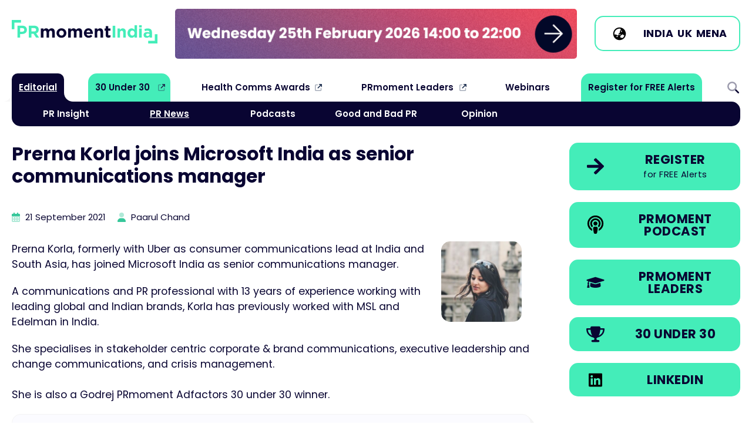

--- FILE ---
content_type: text/html
request_url: https://www.prmoment.in/pr-news/prerna-korla-joins-microsoft-india-as-senior-communications-manager
body_size: 8378
content:
<!DOCTYPE html>
<html lang="en">
<head>
	<meta charset="UTF-8">
	<meta name="viewport" content="width=device-width, initial-scale=1.0">
			
					
	<link rel="icon" type="image/svg+xml" href="/images/favicon.svg">
	<link rel="icon" type="image/png" href="/images/favicon.png">

<title>Prerna Korla joins Microsoft India as senior… | PRmoment.in</title>
<script>window.dataLayer = window.dataLayer || [];
function gtag(){dataLayer.push(arguments)};
gtag('js', new Date());
gtag('config', 'G-4LP10N06ER', {'send_page_view': true,'anonymize_ip': false,'link_attribution': false,'allow_display_features': false});
</script><meta name="generator" content="SEOmatic">
<meta name="keywords" content="joins, microsoft, india, senior, korla, communications, prerna, manager">
<meta name="description" content="Prerna Korla, formerly with Uber as consumer communications lead at India and South Asia, has joined Microsoft India as senior communications manager.  A…">
<meta name="referrer" content="no-referrer-when-downgrade">
<meta name="robots" content="all">
<meta content="100063769261956" property="fb:profile_id">
<meta content="100063703623549" property="fb:app_id">
<meta content="en_GB" property="og:locale">
<meta content="PRmoment.in" property="og:site_name">
<meta content="website" property="og:type">
<meta content="https://www.prmoment.in/pr-news/prerna-korla-joins-microsoft-india-as-senior-communications-manager" property="og:url">
<meta content="Prerna Korla joins Microsoft India as senior communications manager" property="og:title">
<meta content="Prerna Korla, formerly with Uber as consumer communications lead at India and South Asia, has joined Microsoft India as senior communications manager.  A…" property="og:description">
<meta content="https://dmjj51nse7bpp.cloudfront.net/global/thumbnails/transforms/_1200x630_crop_center-center_82_none/prerna-korla.jpeg?mtime=1716898266" property="og:image">
<meta content="1200" property="og:image:width">
<meta content="630" property="og:image:height">
<meta content="PRmoment.com" property="og:image:alt">
<meta content="https://podcasts.apple.com/in/podcast/prmoment-india/id1490977717" property="og:see_also">
<meta content="https://www.linkedin.com/company/prmoment-india/" property="og:see_also">
<meta content="https://www.facebook.com/PRmomentIndia/" property="og:see_also">
<meta content="https://twitter.com/prmomentindia" property="og:see_also">
<meta name="twitter:card" content="summary_large_image">
<meta name="twitter:site" content="@prmomentindia">
<meta name="twitter:creator" content="@prmomentindia">
<meta name="twitter:title" content="Prerna Korla joins Microsoft India as senior communications manager">
<meta name="twitter:description" content="Prerna Korla, formerly with Uber as consumer communications lead at India and South Asia, has joined Microsoft India as senior communications manager.  A…">
<meta name="twitter:image" content="https://dmjj51nse7bpp.cloudfront.net/global/thumbnails/transforms/_1200x630_crop_center-center_82_none/prerna-korla.jpeg?mtime=1716898266">
<meta name="twitter:image:width" content="1200">
<meta name="twitter:image:height" content="630">
<meta name="twitter:image:alt" content="PRmoment.com">
<link href="https://www.prmoment.in/pr-news/prerna-korla-joins-microsoft-india-as-senior-communications-manager" rel="canonical">
<link href="https://www.prmoment.in/" rel="home">
<link type="text/plain" href="https://www.prmoment.in/humans.txt" rel="author">
<link href="/css/normalize.css?v=1702316582" rel="stylesheet">
<link href="/css/main.css?v=1768234435" rel="stylesheet">
<link href="https://fonts.googleapis.com" rel="preconnect">
<link href="https://fonts.gstatic.com" rel="preconnect">
<link href="https://fonts.googleapis.com/css2?family=Poppins:ital,wght@0,400;0,600;0,700;1,400;1,700&amp;display=swap" rel="stylesheet">
<link href="https://cdn.jsdelivr.net/npm/swiper@11/swiper-bundle.min.css" rel="stylesheet"></head>
<body><script async src="https://www.googletagmanager.com/gtag/js?id=G-4LP10N06ER"></script>

	

		<header class="col-100p header-cont">
		  
			<div class="col-max-width header">
			
				<div class="header-1">
				
					<a href="/"><img src="/images/prmoment-india-logo.svg" alt="PRmoment.in" class="site-logo"/></a>
				
				</div>
				
				<div class="header-2">
					
					<div class="header-mpu">
						
						<div class="swiper-wrapper">
						
												
																	
							<a href="https://www.prmasterclasses.com/masterclass/the-intersection-of-pr-and-geo/agenda" class="swiper-slide" target="_blank" onclick="ga('send', 'event', 'Banner', 'Header: PRmoment PR Masterclass: The Intersection of PR and GEO', '1');"><img src="https://dmjj51nse7bpp.cloudfront.net/global/general/mpu-banners/India-Masterclass-GEO-Web-Banner.gif" alt="PRmoment PR Masterclass: The Intersection of PR and GEO" role="link" /></a>
																	
							<a href="https://www.prmoment.com/prmoment-leaders/what-is-prmoment-leaders" class="swiper-slide" target="_blank" onclick="ga('send', 'event', 'Banner', 'Header: PRmoment Leaders', '1');"><img src="https://dmjj51nse7bpp.cloudfront.net/global/general/mpu-banners/PRM-Leaders-banner_large_185.gif" alt="PRmoment Leaders" role="link" /></a>
																	
							<a href="https://www.3030.prmoment.in/" class="swiper-slide" target="_blank" onclick="ga('send', 'event', 'Banner', 'Header: PRmoment 3030 2026', '1');"><img src="https://dmjj51nse7bpp.cloudfront.net/global/general/mpu-banners/3030-Web-Banner.gif" alt="PRmoment 3030 2026" role="link" /></a>
																	
							<a href="https://www.sustainabilityandpurposeawards.com/the-winners-of-the-esg-and-sustainability-awards-2025" class="swiper-slide" target="_blank" onclick="ga('send', 'event', 'Banner', 'Header: Sustainability &amp; Purpose Awards', '1');"><img src="https://dmjj51nse7bpp.cloudfront.net/global/general/mpu-banners/ESG-Award_banner_large_185_2025-11-20-125849_csrc.gif" alt="Sustainability &amp; Purpose Awards" role="link" /></a>
											
						</div>
					</div>
				
				</div>
				
				
				
				<div class="header-3">
				
										
					<span class="btn btn-ico btn-light mb-0">
						
						<span class="btn-icon">
							
							<svg viewBox="0 0 640 640" xmlns="http://www.w3.org/2000/svg"><path d="m114 348.8c4.2 2.1 9 3.2 14 3.2h50.7c8.5 0 16.6 3.4 22.6 9.4l13.3 13.3c6 6 14.1 9.4 22.6 9.4h18.7c17.7 0 32-14.3 32-32v-40c0-13.3 10.7-24 24-24s24-10.7 24-24v-42.7c0-8.5 3.4-16.6 9.4-22.6l13.3-13.3c6-6 9.4-14.1 9.4-22.6v-41.9c0-1.2-.1-2.3-.2-3.5-15.4-3.6-31.4-5.5-47.8-5.5-114.9 0-208 93.1-208 208 0 9.8.7 19.4 2 28.8zm403.3 37.3c-3.2-1.4-6.7-2.1-10.5-2.1h-10.8c-8.8 0-16-7.2-16-16s-7.2-16-16-16h-34.7c-8.5 0-16.6 3.4-22.6 9.4l-45.3 45.3c-6 6-9.4 14.1-9.4 22.6v18.7c0 17.7 14.3 32 32 32h18.7c8.5 0 16.6 3.4 22.6 9.4 2.2 2.2 4.7 4.1 7.3 5.5 39.3-25.4 69.5-63.6 84.6-108.8zm-453.3-66.1c0-141.4 114.6-256 256-256s256 114.6 256 256-114.6 256-256 256-256-114.6-256-256zm128 112c0 8.8 7.2 16 16 16h32c8.8 0 16-7.2 16-16s-7.2-16-16-16h-32c-8.8 0-16 7.2-16 16zm144-112c-8.8 0-16 7.2-16 16v32c0 8.8 7.2 16 16 16s16-7.2 16-16v-32c0-8.8-7.2-16-16-16zm48-112v32c0 8.8 7.2 16 16 16s16-7.2 16-16v-32c0-8.8-7.2-16-16-16s-16 7.2-16 16z"/></svg>
							
						</span>
						
						<span class="btn-inner">
					
						<a href="https://www.prmoment.in">India</a> 
						<a href="https://www.prmoment.com">UK</a> 
						<a href="https://www.prmoment.com/mena">MENA</a>
						
						</span>
						
					</span>
					
					
					
				
				</div>

			</div>
			<!-- /.header -->
			
			<nav class="col-max-width main-menu">
								
				<ul class="nav-main sf-menu">
											<li class="has-children current  always-on">

							<a  class="always-on" href="#">Editorial</a>
				
														<div class="sf-mega">						          
							  <div class="sf-mega-inner">
								<ul class="main-sub">
															<li class="   ">

							<a  href="https://www.prmoment.in/pr-insight">PR Insight</a>
				
													</li>
											<li class=" current  ">

							<a  href="https://www.prmoment.in/pr-news">PR News</a>
				
													</li>
											<li class="   ">

							<a  href="https://www.prmoment.in/podcasts">Podcasts</a>
				
													</li>
											<li class="   ">

							<a  href="https://www.prmoment.in/good-and-bad-pr">Good and Bad PR</a>
				
													</li>
											<li class="   ">

							<a  href="https://www.prmoment.in/opinion">Opinion</a>
				
													</li>
													</ul>
							  </div>
							</div>
													</li>
											<li class="  nav-external nav-prm">

							<a  class="nav-prm" href="https://3030.prmoment.in/" rel="noopener" target="_blank">30 Under 30</a>
				
													</li>
											<li class="  nav-external ">

							<a  href="https://healthcommsawards.com/" rel="noopener" target="_blank">Health Comms Awards</a>
				
													</li>
											<li class="  nav-external ">

							<a  href="https://www.prmoment.com/prmoment-leaders/what-is-prmoment-leaders" rel="noopener" target="_blank">PRmoment Leaders</a>
				
													</li>
											<li class="   ">

							<a  href="https://www.prmoment.in/events/webinars">Webinars</a>
				
													</li>
											<li class="   nav-prm">

							<a  class="nav-prm" href="/subscribe">Register for FREE Alerts</a>
				
													</li>
											<li class="   search-icon menu-toggle">

							<a  class="search-icon menu-toggle" href="#">Search</a>
				
													</li>
									</ul>				
				
			</nav>
			<!-- /.main-menu -->
		  
		</header>
		
		
		<main class="col-max-width">
				
	<!-- *********************** Entry container *********************** -->
	<article class="col-100p entry-cont">
		
		<header>
			
			<h1 class="entry-headline">Prerna Korla joins Microsoft India as senior communications manager</h1>
			
			<p class="post-date small">
				
				<svg xmlns="http://www.w3.org/2000/svg" height="16" width="14" viewBox="0 0 448 512" class="post-date-icon">
					<path opacity=".4" d="M0 192H448V464c0 26.5-21.5 48-48 48H48c-26.5 0-48-21.5-48-48V192zm64 80v32c0 8.8 7.2 16 16 16h32c8.8 0 16-7.2 16-16V272c0-8.8-7.2-16-16-16H80c-8.8 0-16 7.2-16 16zm144-16c-8.8 0-16 7.2-16 16v32c0 8.8 7.2 16 16 16h32c8.8 0 16-7.2 16-16V272c0-8.8-7.2-16-16-16H208zm112 16v32c0 8.8 7.2 16 16 16h32c8.8 0 16-7.2 16-16V272c0-8.8-7.2-16-16-16H336c-8.8 0-16 7.2-16 16zM80 384c-8.8 0-16 7.2-16 16v32c0 8.8 7.2 16 16 16h32c8.8 0 16-7.2 16-16V400c0-8.8-7.2-16-16-16H80zm112 16v32c0 8.8 7.2 16 16 16h32c8.8 0 16-7.2 16-16V400c0-8.8-7.2-16-16-16H208c-8.8 0-16 7.2-16 16zm144-16c-8.8 0-16 7.2-16 16v32c0 8.8 7.2 16 16 16h32c8.8 0 16-7.2 16-16V400c0-8.8-7.2-16-16-16H336z"/>
					<path d="M160 32c0-17.7-14.3-32-32-32S96 14.3 96 32V64H48C21.5 64 0 85.5 0 112v80H448V112c0-26.5-21.5-48-48-48H352V32c0-17.7-14.3-32-32-32s-32 14.3-32 32V64H160V32z"/>
				</svg>
				
				<time datetime="2021-09-21T04:35:00+01:00">21 September 2021</time>
				
									
									<br/>
					<svg xmlns="http://www.w3.org/2000/svg" height="16" width="14" viewBox="0 0 448 512" class="post-date-icon">
						<path class="fa-secondary" opacity=".4" d="M96 128a128 128 0 1 1 256 0A128 128 0 1 1 96 128z"/><path class="fa-primary" d="M0 482.3C0 383.8 79.8 304 178.3 304h91.4C368.2 304 448 383.8 448 482.3c0 16.4-13.3 29.7-29.7 29.7H29.7C13.3 512 0 498.7 0 482.3z"/>
					</svg>				
					Paarul Chand				
							
			</p>
			
		</header>
		
		<section class="entry">
			
				


			
			<div class="articleText-wrapper">
		
								
				<figure style="float:right;width:280px;max-width:137px;margin-left:25px;margin-right:25px;"><img src="https://dmjj51nse7bpp.cloudfront.net/global/general/prerna-korla.jpeg" style="width:137px;max-width:137px;height:137px;" width="137" height="137" alt="" /></figure>
<p>Prerna Korla, formerly with Uber as consumer communications lead at India and South Asia, has joined Microsoft India as senior communications manager.</p>
<p>A communications and PR professional with 13 years of experience working with leading global and Indian brands, Korla has previously worked with MSL and Edelman in India.</p>
<p>She specialises in stakeholder centric corporate &amp; brand communications, executive leadership and change communications, and crisis management.<br /><br />She is also a Godrej PRmoment Adfactors 30 under 30 winner.</p>
			
			</div>

	
		
				

		
			
								
					
					
									
					<div class="form-cont">
					
						<h3><strong>If you enjoyed this article, you can subscribe for free to our weekly event and subscriber alerts.</strong></h3>
						
						<p> We have four email alerts in total - covering ESG, PR news, events and awards. Enter your email address below to find out more:</p>						
						
						<form method="POST" action="/subscribe">
						
								<div class="form-element">
									<label for="email">Email Address: *</label>
									<input type="email" name="email" required/>
								</div>
								
								<div class="form-element">
									<input type="submit" value="SUBMIT" class="btn btn-large" />
								</div>
						
						</form>		
					
					</div>			
					
								
							
												
				<!-- *********************** Four Column Grid Articles *********************** -->
				<aside class="col-100p related-cards-cont">
					
					<h2>Recent Stories</h2>
					
																								
							
						<article class="card card-horizontal">	
	<a href="https://www.prmoment.in/pr-news/swatee-dobriyal-appointed-senior-gm-at-visa-services-major-vfs-global" aria-label="Go to Swatee Dobriyal appointed senior GM at visa services major VFS Global">				
		<figure class="card-img">
									<picture>
				<source srcset="https://dmjj51nse7bpp.cloudfront.net/global/imagerTransforms/articlethumbnails/137665/Swatee-Dobriyal-VFS-Global_007b64c21912a1738d579290891052c5.webp 800w" type="image/webp">
				<img 		
					srcset="https://dmjj51nse7bpp.cloudfront.net/global/imagerTransforms/articlethumbnails/137665/Swatee-Dobriyal-VFS-Global_60e269c7d766a67bf16f86f76f7f3c1e.png 800w"		
					src="https://dmjj51nse7bpp.cloudfront.net/global/imagerTransforms/articlethumbnails/137665/Swatee-Dobriyal-VFS-Global_60e269c7d766a67bf16f86f76f7f3c1e.png" 
					alt="Swatee Dobriyal appointed senior GM at visa services major VFS Global" 
					role="presentation" 
					aria-hidden="true"
					loading="lazy" />			
			</picture>			
		</figure>
		
		<div class="card-inner">
		
			<h2>Swatee Dobriyal appointed senior GM at visa services major VFS Global</h2>
			
						<span class="card-category">
				 
				PR News
			</span>
			
		</div>
		
	</a>
</article>

																								
							
						<article class="card card-horizontal">	
	<a href="https://www.prmoment.in/pr-news/bishnupriya-narayan-joins-l-t-realty-as-head-of-communications" aria-label="Go to Bishnupriya Narayan joins L&amp;T Realty as head of communications">				
		<figure class="card-img">
									<picture>
				<source srcset="https://dmjj51nse7bpp.cloudfront.net/global/imagerTransforms/articlethumbnails/137516/Bishnupriya-Narayan-LT-Realty_2026-01-08-082852_khoi_007b64c21912a1738d579290891052c5.webp 800w" type="image/webp">
				<img 		
					srcset="https://dmjj51nse7bpp.cloudfront.net/global/imagerTransforms/articlethumbnails/137516/Bishnupriya-Narayan-LT-Realty_2026-01-08-082852_khoi_60e269c7d766a67bf16f86f76f7f3c1e.jpeg 800w"		
					src="https://dmjj51nse7bpp.cloudfront.net/global/imagerTransforms/articlethumbnails/137516/Bishnupriya-Narayan-LT-Realty_2026-01-08-082852_khoi_60e269c7d766a67bf16f86f76f7f3c1e.jpeg" 
					alt="Bishnupriya Narayan joins L&amp;T Realty as head of communications" 
					role="presentation" 
					aria-hidden="true"
					loading="lazy" />			
			</picture>			
		</figure>
		
		<div class="card-inner">
		
			<h2>Bishnupriya Narayan joins L&amp;T Realty as head of communications</h2>
			
						<span class="card-category">
				 
				PR News
			</span>
			
		</div>
		
	</a>
</article>

																								
							
						<article class="card card-horizontal">	
	<a href="https://www.prmoment.in/pr-news/pr-professionals-appoints-rohit-sharma-as-vp-and-lead-client-relations-content" aria-label="Go to PR Professionals appoints Rohit Sharma as VP and lead client relations, content">				
		<figure class="card-img">
									<picture>
				<source srcset="https://dmjj51nse7bpp.cloudfront.net/global/imagerTransforms/articlethumbnails/137441/Rohit-Sharma_007b64c21912a1738d579290891052c5.webp 800w" type="image/webp">
				<img 		
					srcset="https://dmjj51nse7bpp.cloudfront.net/global/imagerTransforms/articlethumbnails/137441/Rohit-Sharma_60e269c7d766a67bf16f86f76f7f3c1e.jpg 800w"		
					src="https://dmjj51nse7bpp.cloudfront.net/global/imagerTransforms/articlethumbnails/137441/Rohit-Sharma_60e269c7d766a67bf16f86f76f7f3c1e.jpg" 
					alt="PR Professionals appoints Rohit Sharma as VP and lead client relations, content" 
					role="presentation" 
					aria-hidden="true"
					loading="lazy" />			
			</picture>			
		</figure>
		
		<div class="card-inner">
		
			<h2>PR Professionals appoints Rohit Sharma as VP and lead client relations, content</h2>
			
						<span class="card-category">
				 
				PR News
			</span>
			
		</div>
		
	</a>
</article>

																								
							
						<article class="card card-horizontal">	
	<a href="https://www.prmoment.in/pr-news/arpit-garg-takes-on-presidents-role-at-weber-shandwick-india" aria-label="Go to Arpit Garg takes on president&#039;s role at Weber Shandwick India">				
		<figure class="card-img">
									<picture>
				<source srcset="https://dmjj51nse7bpp.cloudfront.net/global/imagerTransforms/articlethumbnails/137433/Arpit-Garg-President-Weber-Shandwick_007b64c21912a1738d579290891052c5.webp 800w" type="image/webp">
				<img 		
					srcset="https://dmjj51nse7bpp.cloudfront.net/global/imagerTransforms/articlethumbnails/137433/Arpit-Garg-President-Weber-Shandwick_60e269c7d766a67bf16f86f76f7f3c1e.png 800w"		
					src="https://dmjj51nse7bpp.cloudfront.net/global/imagerTransforms/articlethumbnails/137433/Arpit-Garg-President-Weber-Shandwick_60e269c7d766a67bf16f86f76f7f3c1e.png" 
					alt="Arpit Garg takes on president&#039;s role at Weber Shandwick India" 
					role="presentation" 
					aria-hidden="true"
					loading="lazy" />			
			</picture>			
		</figure>
		
		<div class="card-inner">
		
			<h2>Arpit Garg takes on president&#039;s role at Weber Shandwick India</h2>
			
						<span class="card-category">
				 
				PR News
			</span>
			
		</div>
		
	</a>
</article>

										
				</aside>
				
			
							
			</article>
			<!-- /.entry-cont -->
			
			
			
						
		</section>
		
	

<!-- *********************** END Entry Container *********************** -->			
	

<!-- *********************** Side Column *********************** -->
<aside class="side-col">
	
	<div class="side-buttons">
	
		<a href="/subscribe" class="btn btn-ico" aria-label="Register for our free Editorial Alerts" role="link">
		<span class="btn-icon">
			<svg enable-background="new 0 0 250 250" viewBox="0 0 250 250" xmlns="http://www.w3.org/2000/svg" width="20"><path d="m119.6 22.3c2.3-2.3 5.1-3.4 8.4-3.4s6.1 1.1 8.4 3.4l95.6 95.6c2.3 2.3 3.4 5.1 3.4 8.4s-1.1 6.1-3.4 8.4l-95.6 95.6c-2.3 2.3-5.1 3.4-8.4 3.4s-6.1-1.1-8.4-3.4l-10.8-10.8c-2.6-2.3-3.9-5.1-3.7-8.4s1.4-6.1 3.7-8.4l59.1-56.7h-141.4c-3.3 0-6.1-1.1-8.4-3.4s-3.4-5.1-3.4-8.4v-15.8c0-3.3 1.1-6.1 3.4-8.4s5.1-3.4 8.4-3.4h141.4l-59.1-56.7c-2.3-2.3-3.5-5.1-3.7-8.4s1.1-6.1 3.7-8.4z" fill="#090532"/></svg>
		</span>
		<span class="btn-inner">
			Register
			<span class="btn-sub">for FREE Alerts</span>
		</span>
	</a>
	<a href="https://podcasts.apple.com/in/podcast/prmoment-india/id1490977717" target="_blank" class="btn btn-ico" aria-label="Go to the PRmoment.com Podcast on Apple" role="link">
		<span class="btn-icon">
			<svg xmlns="http://www.w3.org/2000/svg" viewBox="0 0 250 250" width="20">
			  <path d="m169.1 178.8c22.4-14.5 37.2-39.7 37.2-68.4 0-44.9-36.4-81.3-81.3-81.3s-81.3 36.4-81.3 81.3c0 28.7 14.8 53.9 37.2 68.4.6 8 1.8 17.6 3.3 26.4l.1.5c-37-15.8-62.8-52.5-62.8-95.2-0-57.3 46.3-103.6 103.5-103.6s103.5 46.3 103.5 103.5c0 42.7-25.9 79.4-62.8 95.2l.1-.5c1.4-8.9 2.7-18.4 3.3-26.3zm-1.1-17.6c-.7-2.6-1.8-5.1-3.2-7.5-2.7-4.5-6.2-7.9-10.1-10.4 9-8.1 14.7-19.9 14.7-32.9 0-24.5-19.9-44.4-44.4-44.4s-44.4 19.9-44.4 44.4c0 13.1 5.7 24.9 14.7 32.9-3.9 2.5-7.4 5.9-10.1 10.4-1.4 2.4-2.5 4.9-3.2 7.5-14.4-12.2-23.5-30.4-23.5-50.8 0-36.7 29.8-66.5 66.5-66.5s66.5 29.8 66.5 66.5c0 20.3-9.1 38.6-23.5 50.8zm-43-10.1c15.2 0 29.6 4 29.6 20.2 0 15.2-6 48.1-9.5 61.4-2.4 8.8-11.3 10.8-20.1 10.8-8.7 0-17.7-2-20.1-10.8-3.6-13.2-9.5-46.1-9.5-61.4 0-16.2 14.4-20.2 29.6-20.2zm0-66.6c9.2 0 17.8 4.9 22.4 12.9s4.6 17.9 0 25.9-13.2 12.9-22.4 12.9-17.8-4.9-22.4-12.9-4.6-17.9 0-25.9 13.2-12.9 22.4-12.9z"></path>
			</svg>
	
		</span>
		<span class="btn-inner">
			PRmoment <br/>Podcast
		</span>
	</a>
	<a href="https://www.prmoment.com/prmoment-leaders/what-is-prmoment-leaders" class="btn btn-ico" aria-label="PRmoment Leaders" role="link">
		<span class="btn-icon">
			<svg enable-background="new 0 0 250 250" viewBox="0 0 250 250" xmlns="http://www.w3.org/2000/svg" width="20"><path d="m233.1 91.3c2.9 1 4.8 2.6 5.7 4.8 1 2.3 1 4.5 0 6.8s-2.9 3.9-5.7 4.8l-99.8 30.4c-5.5 1.9-11 1.9-16.5 0l-70.1-21.5c-4.5 3.3-7 7.8-7.5 13.2 3.8 2.4 5.7 5.5 5.7 9.5 0 3.9-1.7 7.1-5 9.5l9.3 41.1c.2 1.7-.2 3.2-1.3 4.7-1.1 1.4-2.6 2.1-4.5 2.1h-20c-1.9 0-3.4-.7-4.5-2.1s-1.5-3-1.3-4.7l9.3-41.1c-3.3-2.4-5-5.6-5-9.7s1.9-7.2 5.7-9.3c.2-6.2 2.4-11.8 6.4-16.8l-17.2-5.4c-2.9-1-4.8-2.6-5.7-4.8-1-2.3-1-4.5 0-6.8s2.9-3.9 5.7-4.8l99.8-30.8c5.5-1.7 11-1.7 16.5 0zm-96.3 57.9 51.9-15.7 5 40.4c0 4.1-3.1 7.9-9.3 11.5s-14.6 6.4-25 8.4c-10.5 2-21.9 3-34.4 3s-23.9-1-34.4-3-18.8-4.8-25-8.4-9.3-7.4-9.3-11.5l5-40.4 51.9 15.7c7.9 2.4 15.7 2.4 23.6 0z" fill="#090532"/></svg>
		</span>
		<span class="btn-inner">
			PRmoment <br/>Leaders
		</span>
	</a>
	<a href="https://www.3030.prmoment.in" class="btn btn-ico" aria-label="30 Under 30" role="link">
		<span class="btn-icon">
		  <svg width="20" xmlns="http://www.w3.org/2000/svg" viewBox="0 0 250 250" role="presentation">
			<path d="m189.9 40.5c-.1 2.2-.2 4.3-.3 6.4h43.1c5.4 0 9.8 4.4 9.8 9.8 0 37.8-13.7 64.1-32 81.9-18.1 17.6-40.1 26.4-56.4 30.9-9.6 2.6-16.1 10.6-16.1 18.6 0 8.5 6.9 15.5 15.5 15.5h10.6c7.2 0 13.1 5.8 13.1 13.1s-5.8 13.1-13.1 13.1h-78.3c-7.2 0-13.1-5.8-13.1-13.1s5.8-13.1 13.1-13.1h10.6c8.5 0 15.5-6.9 15.5-15.5 0-8-6.5-16-16.1-18.6-16.2-4.5-38.3-13.3-56.3-30.9-18.4-17.8-32-44.1-32-81.9 0-5.4 4.4-9.8 9.8-9.8h43.1c-.1-2.1-.2-4.3-.3-6.4-.4-10.8 8.4-19.7 19.2-19.7h91.4c10.8.1 19.6 8.9 19.2 19.7zm-162.4 26c2 27 12.6 45.4 25.7 58.1 9.1 8.9 19.7 15.2 29.9 19.7-9.3-16.4-17.5-41-21.2-77.8zm169.4 58.1c13-12.7 23.6-31 25.7-58.1h-34.4c-3.7 36.8-11.9 61.3-21.2 77.8 10.1-4.5 20.7-10.8 29.9-19.7z" fill="#090532"></path>
		  </svg>
		</span>
		<span class="btn-inner">
			30 Under 30
		</span>
	</a>
	<a href="https://www.linkedin.com/company/prmoment-india/" class="btn btn-ico" aria-label="LinkedIn" role="link">
		<span class="btn-icon">
		  <svg width="20" xmlns="http://www.w3.org/2000/svg" height="16" width="14" viewBox="0 0 448 512"><path d="M416 32H31.9C14.3 32 0 46.5 0 64.3v383.4C0 465.5 14.3 480 31.9 480H416c17.6 0 32-14.5 32-32.3V64.3c0-17.8-14.4-32.3-32-32.3zM135.4 416H69V202.2h66.5V416zm-33.2-243c-21.3 0-38.5-17.3-38.5-38.5S80.9 96 102.2 96c21.2 0 38.5 17.3 38.5 38.5 0 21.3-17.2 38.5-38.5 38.5zm282.1 243h-66.4V312c0-24.8-.5-56.7-34.5-56.7-34.6 0-39.9 27-39.9 54.9V416h-66.4V202.2h63.7v29.2h.9c8.9-16.8 30.6-34.5 62.9-34.5 67.2 0 79.7 44.3 79.7 101.9V416z"/></svg>              
		</span>
		<span class="btn-inner">
			LinkedIn
		</span>
	</a>
	
	</div>
	


	
		


			
			
		
			
		
		
							
		
				
				
		
		
			
</aside>
<!-- *********************** END Side Column ******************** -->					

		</main>	
				
				<section class="col-100p footer-form-cont">
					
					<div class="col-max-width footer-form">
						
						<h2>Register for <span>FREE</span> today</h2>
						
						<p>To receive our free analysis on the leading techniques and <br/>campaigns in the PR sector please complete the following details:</p>
						
							<a href="/subscribe" class="btn btn-center btn-hover-light">Register NOW</a>

								
						
					</div>			
					
				</section>
				<!-- /.footer-form-cont -->
				
				<section class="col-100p footer-social-cont">
					
					<div class="col-max-width footer-social">
						
						<ul class="footer-social-links">
							<li><a href="https://twitter.com/prmomentindia" target="_blank">Follow us on <svg viewBox="0 0 512 512" width="30" xmlns="http://www.w3.org/2000/svg"><path d="m389.2 48h70.6l-154.2 176.2 181.4 239.8h-142l-111.3-145.4-127.2 145.4h-70.7l164.9-188.5-173.9-227.5h145.6l100.5 132.9zm-24.8 373.8h39.1l-252.4-333.8h-42z"/></svg></a></li>
							<li><a href="https://www.linkedin.com/company/prmoment-india/" target="_blank">Join us on <svg viewBox="0 0 448 512" width="30" xmlns="http://www.w3.org/2000/svg"><path d="m416 32h-384.1c-17.6 0-31.9 14.5-31.9 32.3v383.4c0 17.8 14.3 32.3 31.9 32.3h384.1c17.6 0 32-14.5 32-32.3v-383.4c0-17.8-14.4-32.3-32-32.3zm-280.6 384h-66.4v-213.8h66.5v213.8zm-33.2-243c-21.3 0-38.5-17.3-38.5-38.5s17.2-38.5 38.5-38.5c21.2 0 38.5 17.3 38.5 38.5 0 21.3-17.2 38.5-38.5 38.5zm282.1 243h-66.4v-104c0-24.8-.5-56.7-34.5-56.7-34.6 0-39.9 27-39.9 54.9v105.8h-66.4v-213.8h63.7v29.2h.9c8.9-16.8 30.6-34.5 62.9-34.5 67.2 0 79.7 44.3 79.7 101.9z"/></svg></a></li>
							<li><a href="https://www.prmoment.com" target="_blank">PRmoment <strong>Global</strong></a></li>
						</ul>
						
					</div>
					
				</section>
				<!-- /.footer-social-cont -->
				
				
				<footer class="col-100p footer-cont">
					
					<div class="col-max-width footer">
						
						<img src="/images/prmoment-india-logo.svg" alt="PRmoment.in" width="300" role="presentation" class="footer-logo" /><br/>
						
						<h2 class="text-green">Exploring the evolution of PR</h2>
						
												
						<p class="small">&copy; 2026 PRmoment.in. All Rights reserved. Company registration no. 6651850   |   <a href="https://www.designbychief.com" target="_blank">Website by CHIEF</a></p>				
						
					</div>
					
				</footer>
				<!-- /.footer-cont -->		
				
		<div id="menu-cont">
					
			<a href="#" class="menu-toggle-opened menu-toggle">
				<svg xmlns="http://www.w3.org/2000/svg" viewBox="0 0 512 512" width="30"><path fill="#36c79a" d="M256 512A256 256 0 1 0 256 0a256 256 0 1 0 0 512zM175 175c9.4-9.4 24.6-9.4 33.9 0l47 47 47-47c9.4-9.4 24.6-9.4 33.9 0s9.4 24.6 0 33.9l-47 47 47 47c9.4 9.4 9.4 24.6 0 33.9s-24.6 9.4-33.9 0l-47-47-47 47c-9.4 9.4-24.6 9.4-33.9 0s-9.4-24.6 0-33.9l47-47-47-47c-9.4-9.4-9.4-24.6 0-33.9z"/></svg>				
			</a>
			
						
			<div class="searchbox">	
				<form action="https://www.prmoment.in/search/results">
					<div class="search-element flex">
						<input type="text" name="q" id="search" placeholder="Search PRmoment.in" maxlength="100" class="search-input" required>
						<input type="submit" value="Go!" class="search-submit">
					</div>
				</form>
			</div>	
			
			<nav>		        
				<ul class="mob-nav">
									<li class="has-children current  always-on">
				
						<a  class="always-on" href="#">Editorial</a>
				
												<div class="sf-mega">						          
						  <div class="sf-mega-inner">
							<ul class="main-sub">
													<li class="   ">
				
						<a  href="https://www.prmoment.in/pr-insight">PR Insight</a>
				
											</li>
									<li class=" current  ">
				
						<a  href="https://www.prmoment.in/pr-news">PR News</a>
				
											</li>
									<li class="   ">
				
						<a  href="https://www.prmoment.in/podcasts">Podcasts</a>
				
											</li>
									<li class="   ">
				
						<a  href="https://www.prmoment.in/good-and-bad-pr">Good and Bad PR</a>
				
											</li>
									<li class="   ">
				
						<a  href="https://www.prmoment.in/opinion">Opinion</a>
				
											</li>
											</ul>
						  </div>
						</div>
											</li>
									<li class="  nav-external nav-prm">
				
						<a  class="nav-prm" href="https://3030.prmoment.in/" rel="noopener" target="_blank">30 Under 30</a>
				
											</li>
									<li class="  nav-external ">
				
						<a  href="https://healthcommsawards.com/" rel="noopener" target="_blank">Health Comms Awards</a>
				
											</li>
									<li class="  nav-external ">
				
						<a  href="https://www.prmoment.com/prmoment-leaders/what-is-prmoment-leaders" rel="noopener" target="_blank">PRmoment Leaders</a>
				
											</li>
									<li class="   ">
				
						<a  href="https://www.prmoment.in/events/webinars">Webinars</a>
				
											</li>
									<li class="   nav-prm">
				
						<a  class="nav-prm" href="/subscribe">Register for FREE Alerts</a>
				
											</li>
									<li class="   search-icon menu-toggle">
				
						<a  class="search-icon menu-toggle" href="#">Search</a>
				
											</li>
								</ul>	
			</nav>    

								
		</div><!-- end .menu-cont -->          
				
					
					
					
					
					
					
		
<script type="application/ld+json">{"@context":"http://schema.org","@graph":[{"@type":"Article","author":{"@id":"https://www.prmoment.in#identity"},"copyrightHolder":{"@id":"https://www.prmoment.in#identity"},"copyrightYear":"2021","creator":{"@id":"#creator"},"dateCreated":"2024-05-28T13:11:06+01:00","dateModified":"2024-05-28T13:45:58+01:00","datePublished":"2021-09-21T04:35:00+01:00","description":"Prerna Korla, formerly with Uber as consumer communications lead at India and South Asia, has joined Microsoft India as senior communications manager.  A communications and PR professional with 13 years of experience working with leading global and Indian brands, Korla has previously worked with MSL and Edelman in India.  She specialises in stakeholder centric corporate & brand communications, executive leadership and change communications, and crisis management. She is also a Godrej PRmoment Adfactors 30 under 30 winner.","headline":"Prerna Korla joins Microsoft India as senior communications manager","image":{"@type":"ImageObject","url":"https://dmjj51nse7bpp.cloudfront.net/global/thumbnails/transforms/_1200x630_crop_center-center_82_none/prerna-korla.jpeg?mtime=1716898266"},"inLanguage":"en-gb","mainEntityOfPage":"https://www.prmoment.in/pr-news/prerna-korla-joins-microsoft-india-as-senior-communications-manager","name":"Prerna Korla joins Microsoft India as senior communications manager","publisher":{"@id":"#creator"},"url":"https://www.prmoment.in/pr-news/prerna-korla-joins-microsoft-india-as-senior-communications-manager"},{"@id":"https://www.prmoment.in#identity","@type":"LocalBusiness","address":{"@type":"PostalAddress","addressCountry":"India"},"alternateName":"PRmoment - Exploring the evolution of PR","description":"PRmoment.in keeps the PR industry up-to-date with fresh insights, campaign ideas, industry trends and inspiration.","email":"paarul@prmoment.com","name":"PRmoment.in","priceRange":"$","sameAs":["https://twitter.com/prmomentindia","https://www.facebook.com/PRmomentIndia/","https://www.linkedin.com/company/prmoment-india/","https://podcasts.apple.com/in/podcast/prmoment-india/id1490977717"],"url":"https://www.prmoment.in"},{"@id":"#creator","@type":"Organization"},{"@type":"BreadcrumbList","description":"Breadcrumbs list","itemListElement":[{"@type":"ListItem","item":"https://www.prmoment.in/","name":"Homepage","position":1},{"@type":"ListItem","item":"https://www.prmoment.in/pr-news","name":"PR News","position":2},{"@type":"ListItem","item":"https://www.prmoment.in/pr-news/prerna-korla-joins-microsoft-india-as-senior-communications-manager","name":"Prerna Korla joins Microsoft India as senior communications manager","position":3}],"name":"Breadcrumbs"}]}</script><script src="https://code.jquery.com/jquery-3.4.1.min.js"></script>
<script src="/js/main.js?v=1712505059"></script>
<script src="https://cdn.jsdelivr.net/npm/swiper@11/swiper-bundle.min.js"></script>
<script src="/js/hoverIntent.js?v=1702316584"></script>
<script src="/js/superfish.min.js?v=1702316584"></script>
<script src="https://player.vimeo.com/api/player.js"></script>
<script>const swiperMpu = new Swiper('.header-mpu', {
				  loop: true,  
				  autoplay: {
					  delay: 5000,
					  pauseOnMouseEnter: true
				  }
				});</script></body>
</html>
<!-- Cached by Blitz on 2026-01-14T15:48:18+00:00 -->